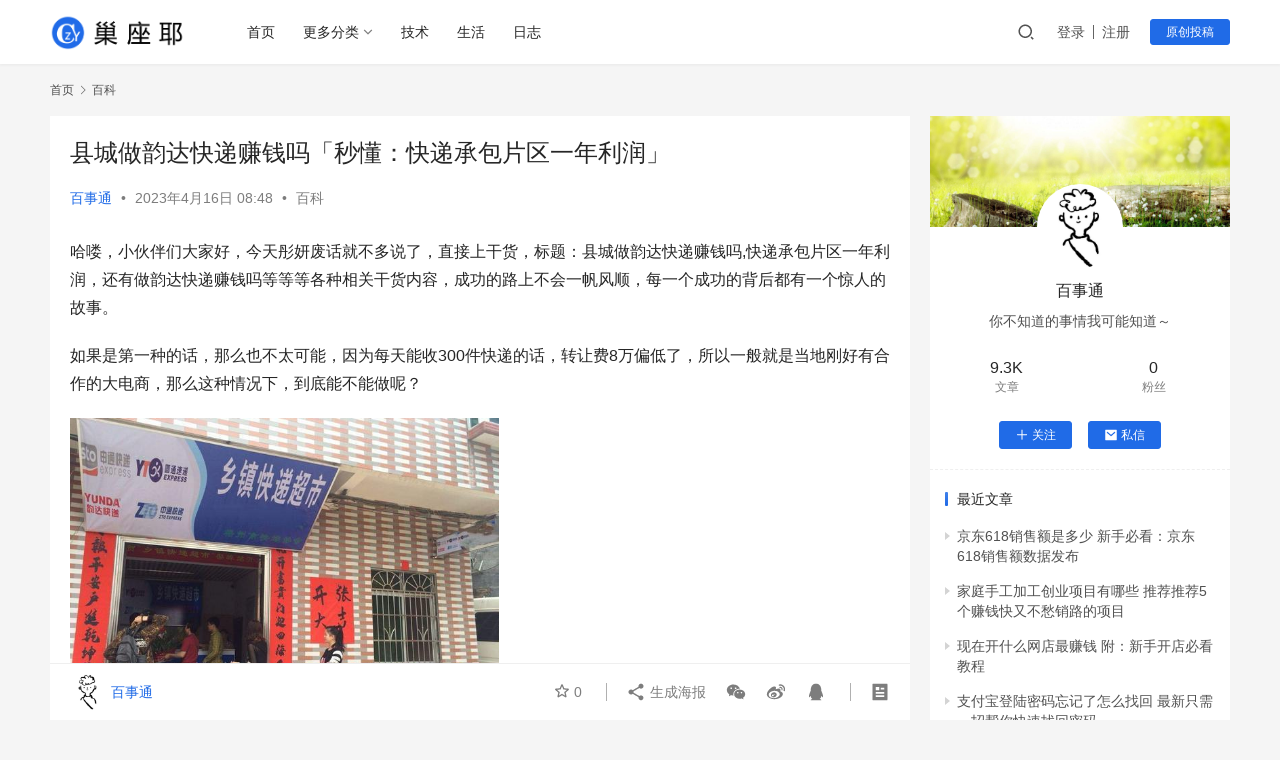

--- FILE ---
content_type: text/html; charset=UTF-8
request_url: https://www.chaozuoye.com/p/5913.html
body_size: 16099
content:
<!DOCTYPE html>
<html lang="zh-CN">
<head>
    <meta charset="UTF-8">
    <meta http-equiv="X-UA-Compatible" content="IE=edge,chrome=1">
    <meta name="renderer" content="webkit">
    <meta name="viewport" content="width=device-width,initial-scale=1.0,user-scalable=no,maximum-scale=1,viewport-fit=cover">
    <title>县城做韵达快递赚钱吗「秒懂：快递承包片区一年利润」 - 巢座耶</title>
    <meta name="description" content="哈喽，小伙伴们大家好，今天彤妍废话就不多说了，直接上干货，标题：县城做韵达快递赚钱吗,快递承包片区一年利润，还有做韵达快递赚钱吗等等等各种相关干货内容，成功的路上不会一帆风顺，每一个成功的背后都有一个惊人的故事。 如果是第一种的话，那么也不太可能，因为每天能收300件快递的话，转让费8万偏低了，所以一般就是当地刚好有合..." />
<meta property="og:type" content="article" />
<meta property="og:url" content="https://www.chaozuoye.com/p/5913.html" />
<meta property="og:site_name" content="巢座耶" />
<meta property="og:title" content="县城做韵达快递赚钱吗「秒懂：快递承包片区一年利润」" />
<meta property="og:image" content="https://www.chaozuoye.com/wp-content/uploads/baike/02001287809.jpg" />
<meta property="og:description" content="哈喽，小伙伴们大家好，今天彤妍废话就不多说了，直接上干货，标题：县城做韵达快递赚钱吗,快递承包片区一年利润，还有做韵达快递赚钱吗等等等各种相关干货内容，成功的路上不会一帆风顺，每一个成功的背后都有一个惊人的故事。 如果是第一种的话，那么也不太可能，因为每天能收300件快递的话，转让费8万偏低了，所以一般就是当地刚好有合..." />
<link rel="canonical" href="https://www.chaozuoye.com/p/5913.html" />
<meta name="applicable-device" content="pc,mobile" />
<meta http-equiv="Cache-Control" content="no-transform" />
<link rel="shortcut icon" href="https://www.chaozuoye.com/wp-content/uploads/2022/12/2022120102404541.png" />
<link rel='stylesheet' id='stylesheet-css' href='//www.chaozuoye.com/wp-content/uploads/wpcom/style.6.12.1.1744680895.css?ver=6.12.1' type='text/css' media='all' />
<link rel='stylesheet' id='remixicon-css' href='https://www.chaozuoye.com/wp-content/themes/justnews/themer/assets/css/remixicon-2.5.0.min.css?ver=2.5.0' type='text/css' media='all' />
<link rel='stylesheet' id='font-awesome-css' href='https://www.chaozuoye.com/wp-content/themes/justnews/themer/assets/css/font-awesome.css?ver=6.12.1' type='text/css' media='all' />
<link rel='stylesheet' id='wp-block-library-css' href='https://www.chaozuoye.com/wp-includes/css/dist/block-library/style.min.css?ver=6.2.8' type='text/css' media='all' />
<link rel='stylesheet' id='classic-theme-styles-css' href='https://www.chaozuoye.com/wp-includes/css/classic-themes.min.css?ver=6.2.8' type='text/css' media='all' />
<style id='global-styles-inline-css' type='text/css'>
body{--wp--preset--color--black: #000000;--wp--preset--color--cyan-bluish-gray: #abb8c3;--wp--preset--color--white: #ffffff;--wp--preset--color--pale-pink: #f78da7;--wp--preset--color--vivid-red: #cf2e2e;--wp--preset--color--luminous-vivid-orange: #ff6900;--wp--preset--color--luminous-vivid-amber: #fcb900;--wp--preset--color--light-green-cyan: #7bdcb5;--wp--preset--color--vivid-green-cyan: #00d084;--wp--preset--color--pale-cyan-blue: #8ed1fc;--wp--preset--color--vivid-cyan-blue: #0693e3;--wp--preset--color--vivid-purple: #9b51e0;--wp--preset--gradient--vivid-cyan-blue-to-vivid-purple: linear-gradient(135deg,rgba(6,147,227,1) 0%,rgb(155,81,224) 100%);--wp--preset--gradient--light-green-cyan-to-vivid-green-cyan: linear-gradient(135deg,rgb(122,220,180) 0%,rgb(0,208,130) 100%);--wp--preset--gradient--luminous-vivid-amber-to-luminous-vivid-orange: linear-gradient(135deg,rgba(252,185,0,1) 0%,rgba(255,105,0,1) 100%);--wp--preset--gradient--luminous-vivid-orange-to-vivid-red: linear-gradient(135deg,rgba(255,105,0,1) 0%,rgb(207,46,46) 100%);--wp--preset--gradient--very-light-gray-to-cyan-bluish-gray: linear-gradient(135deg,rgb(238,238,238) 0%,rgb(169,184,195) 100%);--wp--preset--gradient--cool-to-warm-spectrum: linear-gradient(135deg,rgb(74,234,220) 0%,rgb(151,120,209) 20%,rgb(207,42,186) 40%,rgb(238,44,130) 60%,rgb(251,105,98) 80%,rgb(254,248,76) 100%);--wp--preset--gradient--blush-light-purple: linear-gradient(135deg,rgb(255,206,236) 0%,rgb(152,150,240) 100%);--wp--preset--gradient--blush-bordeaux: linear-gradient(135deg,rgb(254,205,165) 0%,rgb(254,45,45) 50%,rgb(107,0,62) 100%);--wp--preset--gradient--luminous-dusk: linear-gradient(135deg,rgb(255,203,112) 0%,rgb(199,81,192) 50%,rgb(65,88,208) 100%);--wp--preset--gradient--pale-ocean: linear-gradient(135deg,rgb(255,245,203) 0%,rgb(182,227,212) 50%,rgb(51,167,181) 100%);--wp--preset--gradient--electric-grass: linear-gradient(135deg,rgb(202,248,128) 0%,rgb(113,206,126) 100%);--wp--preset--gradient--midnight: linear-gradient(135deg,rgb(2,3,129) 0%,rgb(40,116,252) 100%);--wp--preset--duotone--dark-grayscale: url('#wp-duotone-dark-grayscale');--wp--preset--duotone--grayscale: url('#wp-duotone-grayscale');--wp--preset--duotone--purple-yellow: url('#wp-duotone-purple-yellow');--wp--preset--duotone--blue-red: url('#wp-duotone-blue-red');--wp--preset--duotone--midnight: url('#wp-duotone-midnight');--wp--preset--duotone--magenta-yellow: url('#wp-duotone-magenta-yellow');--wp--preset--duotone--purple-green: url('#wp-duotone-purple-green');--wp--preset--duotone--blue-orange: url('#wp-duotone-blue-orange');--wp--preset--font-size--small: 13px;--wp--preset--font-size--medium: 20px;--wp--preset--font-size--large: 36px;--wp--preset--font-size--x-large: 42px;--wp--preset--spacing--20: 0.44rem;--wp--preset--spacing--30: 0.67rem;--wp--preset--spacing--40: 1rem;--wp--preset--spacing--50: 1.5rem;--wp--preset--spacing--60: 2.25rem;--wp--preset--spacing--70: 3.38rem;--wp--preset--spacing--80: 5.06rem;--wp--preset--shadow--natural: 6px 6px 9px rgba(0, 0, 0, 0.2);--wp--preset--shadow--deep: 12px 12px 50px rgba(0, 0, 0, 0.4);--wp--preset--shadow--sharp: 6px 6px 0px rgba(0, 0, 0, 0.2);--wp--preset--shadow--outlined: 6px 6px 0px -3px rgba(255, 255, 255, 1), 6px 6px rgba(0, 0, 0, 1);--wp--preset--shadow--crisp: 6px 6px 0px rgba(0, 0, 0, 1);}:where(.is-layout-flex){gap: 0.5em;}body .is-layout-flow > .alignleft{float: left;margin-inline-start: 0;margin-inline-end: 2em;}body .is-layout-flow > .alignright{float: right;margin-inline-start: 2em;margin-inline-end: 0;}body .is-layout-flow > .aligncenter{margin-left: auto !important;margin-right: auto !important;}body .is-layout-constrained > .alignleft{float: left;margin-inline-start: 0;margin-inline-end: 2em;}body .is-layout-constrained > .alignright{float: right;margin-inline-start: 2em;margin-inline-end: 0;}body .is-layout-constrained > .aligncenter{margin-left: auto !important;margin-right: auto !important;}body .is-layout-constrained > :where(:not(.alignleft):not(.alignright):not(.alignfull)){max-width: var(--wp--style--global--content-size);margin-left: auto !important;margin-right: auto !important;}body .is-layout-constrained > .alignwide{max-width: var(--wp--style--global--wide-size);}body .is-layout-flex{display: flex;}body .is-layout-flex{flex-wrap: wrap;align-items: center;}body .is-layout-flex > *{margin: 0;}:where(.wp-block-columns.is-layout-flex){gap: 2em;}.has-black-color{color: var(--wp--preset--color--black) !important;}.has-cyan-bluish-gray-color{color: var(--wp--preset--color--cyan-bluish-gray) !important;}.has-white-color{color: var(--wp--preset--color--white) !important;}.has-pale-pink-color{color: var(--wp--preset--color--pale-pink) !important;}.has-vivid-red-color{color: var(--wp--preset--color--vivid-red) !important;}.has-luminous-vivid-orange-color{color: var(--wp--preset--color--luminous-vivid-orange) !important;}.has-luminous-vivid-amber-color{color: var(--wp--preset--color--luminous-vivid-amber) !important;}.has-light-green-cyan-color{color: var(--wp--preset--color--light-green-cyan) !important;}.has-vivid-green-cyan-color{color: var(--wp--preset--color--vivid-green-cyan) !important;}.has-pale-cyan-blue-color{color: var(--wp--preset--color--pale-cyan-blue) !important;}.has-vivid-cyan-blue-color{color: var(--wp--preset--color--vivid-cyan-blue) !important;}.has-vivid-purple-color{color: var(--wp--preset--color--vivid-purple) !important;}.has-black-background-color{background-color: var(--wp--preset--color--black) !important;}.has-cyan-bluish-gray-background-color{background-color: var(--wp--preset--color--cyan-bluish-gray) !important;}.has-white-background-color{background-color: var(--wp--preset--color--white) !important;}.has-pale-pink-background-color{background-color: var(--wp--preset--color--pale-pink) !important;}.has-vivid-red-background-color{background-color: var(--wp--preset--color--vivid-red) !important;}.has-luminous-vivid-orange-background-color{background-color: var(--wp--preset--color--luminous-vivid-orange) !important;}.has-luminous-vivid-amber-background-color{background-color: var(--wp--preset--color--luminous-vivid-amber) !important;}.has-light-green-cyan-background-color{background-color: var(--wp--preset--color--light-green-cyan) !important;}.has-vivid-green-cyan-background-color{background-color: var(--wp--preset--color--vivid-green-cyan) !important;}.has-pale-cyan-blue-background-color{background-color: var(--wp--preset--color--pale-cyan-blue) !important;}.has-vivid-cyan-blue-background-color{background-color: var(--wp--preset--color--vivid-cyan-blue) !important;}.has-vivid-purple-background-color{background-color: var(--wp--preset--color--vivid-purple) !important;}.has-black-border-color{border-color: var(--wp--preset--color--black) !important;}.has-cyan-bluish-gray-border-color{border-color: var(--wp--preset--color--cyan-bluish-gray) !important;}.has-white-border-color{border-color: var(--wp--preset--color--white) !important;}.has-pale-pink-border-color{border-color: var(--wp--preset--color--pale-pink) !important;}.has-vivid-red-border-color{border-color: var(--wp--preset--color--vivid-red) !important;}.has-luminous-vivid-orange-border-color{border-color: var(--wp--preset--color--luminous-vivid-orange) !important;}.has-luminous-vivid-amber-border-color{border-color: var(--wp--preset--color--luminous-vivid-amber) !important;}.has-light-green-cyan-border-color{border-color: var(--wp--preset--color--light-green-cyan) !important;}.has-vivid-green-cyan-border-color{border-color: var(--wp--preset--color--vivid-green-cyan) !important;}.has-pale-cyan-blue-border-color{border-color: var(--wp--preset--color--pale-cyan-blue) !important;}.has-vivid-cyan-blue-border-color{border-color: var(--wp--preset--color--vivid-cyan-blue) !important;}.has-vivid-purple-border-color{border-color: var(--wp--preset--color--vivid-purple) !important;}.has-vivid-cyan-blue-to-vivid-purple-gradient-background{background: var(--wp--preset--gradient--vivid-cyan-blue-to-vivid-purple) !important;}.has-light-green-cyan-to-vivid-green-cyan-gradient-background{background: var(--wp--preset--gradient--light-green-cyan-to-vivid-green-cyan) !important;}.has-luminous-vivid-amber-to-luminous-vivid-orange-gradient-background{background: var(--wp--preset--gradient--luminous-vivid-amber-to-luminous-vivid-orange) !important;}.has-luminous-vivid-orange-to-vivid-red-gradient-background{background: var(--wp--preset--gradient--luminous-vivid-orange-to-vivid-red) !important;}.has-very-light-gray-to-cyan-bluish-gray-gradient-background{background: var(--wp--preset--gradient--very-light-gray-to-cyan-bluish-gray) !important;}.has-cool-to-warm-spectrum-gradient-background{background: var(--wp--preset--gradient--cool-to-warm-spectrum) !important;}.has-blush-light-purple-gradient-background{background: var(--wp--preset--gradient--blush-light-purple) !important;}.has-blush-bordeaux-gradient-background{background: var(--wp--preset--gradient--blush-bordeaux) !important;}.has-luminous-dusk-gradient-background{background: var(--wp--preset--gradient--luminous-dusk) !important;}.has-pale-ocean-gradient-background{background: var(--wp--preset--gradient--pale-ocean) !important;}.has-electric-grass-gradient-background{background: var(--wp--preset--gradient--electric-grass) !important;}.has-midnight-gradient-background{background: var(--wp--preset--gradient--midnight) !important;}.has-small-font-size{font-size: var(--wp--preset--font-size--small) !important;}.has-medium-font-size{font-size: var(--wp--preset--font-size--medium) !important;}.has-large-font-size{font-size: var(--wp--preset--font-size--large) !important;}.has-x-large-font-size{font-size: var(--wp--preset--font-size--x-large) !important;}
.wp-block-navigation a:where(:not(.wp-element-button)){color: inherit;}
:where(.wp-block-columns.is-layout-flex){gap: 2em;}
.wp-block-pullquote{font-size: 1.5em;line-height: 1.6;}
</style>
<link rel='stylesheet' id='wpcom-member-css' href='https://www.chaozuoye.com/wp-content/plugins/wpcom-member/css/style.css?ver=1.1.5' type='text/css' media='all' />
<script type='text/javascript' src='https://www.chaozuoye.com/wp-includes/js/jquery/jquery.min.js?ver=3.6.4' id='jquery-core-js'></script>
<script type='text/javascript' src='https://www.chaozuoye.com/wp-includes/js/jquery/jquery-migrate.min.js?ver=3.4.0' id='jquery-migrate-js'></script>
<link rel="EditURI" type="application/rsd+xml" title="RSD" href="https://www.chaozuoye.com/xmlrpc.php?rsd" />
<link rel="wlwmanifest" type="application/wlwmanifest+xml" href="https://www.chaozuoye.com/wp-includes/wlwmanifest.xml" />
<link rel="icon" href="https://www.chaozuoye.com/wp-content/uploads/2022/12/2022120102404541.png" sizes="32x32" />
<link rel="icon" href="https://www.chaozuoye.com/wp-content/uploads/2022/12/2022120102404541.png" sizes="192x192" />
<link rel="apple-touch-icon" href="https://www.chaozuoye.com/wp-content/uploads/2022/12/2022120102404541.png" />
<meta name="msapplication-TileImage" content="https://www.chaozuoye.com/wp-content/uploads/2022/12/2022120102404541.png" />
    <!--[if lte IE 11]><script src="https://www.chaozuoye.com/wp-content/themes/justnews/js/update.js"></script><![endif]-->
</head>
<body class="post-template-default single single-post postid-5913 single-format-image lang-cn el-boxed header-fixed">
<header class="header">
    <div class="container clearfix">
        <div class="navbar-header">
            <button type="button" class="navbar-toggle collapsed" data-toggle="collapse" data-target=".navbar-collapse" aria-label="menu">
                <span class="icon-bar icon-bar-1"></span>
                <span class="icon-bar icon-bar-2"></span>
                <span class="icon-bar icon-bar-3"></span>
            </button>
                        <div class="logo">
                <a href="https://www.chaozuoye.com" rel="home">
                    <img src="https://www.chaozuoye.com/wp-content/uploads/2022/12/2022120102403481.png" alt="巢座耶">
                </a>
            </div>
        </div>
        <div class="collapse navbar-collapse">
            <nav class="navbar-left primary-menu"><ul id="menu-%e5%b7%a2%e5%ba%a7%e8%80%b6" class="nav navbar-nav wpcom-adv-menu"><li class="menu-item"><a href="/">首页</a></li>
<li class="menu-item dropdown"><a href="#" class="dropdown-toggle">更多分类</a>
<ul class="dropdown-menu menu-item-wrap menu-item-col-2">
	<li class="menu-item"><a href="https://www.chaozuoye.com/category/jingyan">经验分享</a></li>
	<li class="menu-item"><a href="https://www.chaozuoye.com/category/jilu">随心记录</a></li>
</ul>
</li>
<li class="menu-item"><a href="https://www.chaozuoye.com/category/jishu">技术</a></li>
<li class="menu-item"><a href="https://www.chaozuoye.com/category/shenghuo">生活</a></li>
<li class="menu-item"><a href="https://www.chaozuoye.com/category/rizhi">日志</a></li>
</ul></nav>            <div class="navbar-action pull-right">
                <div class="navbar-search-icon j-navbar-search"><i class="wpcom-icon wi"><svg aria-hidden="true"><use xlink:href="#wi-search"></use></svg></i></div>
                                                    <div id="j-user-wrap">
                        <a class="login" href="https://www.chaozuoye.com/login?modal-type=login">登录</a>
                        <a class="login register" href="https://www.chaozuoye.com/register?modal-type=register">注册</a>
                    </div>
                    <a class="btn btn-primary btn-xs publish" href="https://www.chaozuoye.com/tougao">
                        原创投稿</a>
                                                </div>
            <form class="navbar-search" action="https://www.chaozuoye.com" method="get" role="search">
                <div class="navbar-search-inner">
                    <i class="wpcom-icon wi navbar-search-close"><svg aria-hidden="true"><use xlink:href="#wi-close"></use></svg></i>                    <input type="text" name="s" class="navbar-search-input" autocomplete="off" placeholder="输入关键词搜索..." value="">
                    <button class="navbar-search-btn" type="submit"><i class="wpcom-icon wi"><svg aria-hidden="true"><use xlink:href="#wi-search"></use></svg></i></button>
                </div>
            </form>
        </div><!-- /.navbar-collapse -->
    </div><!-- /.container -->
</header>
<div id="wrap">    <div class="wrap container">
        <ol class="breadcrumb" vocab="https://schema.org/" typeof="BreadcrumbList"><li class="home" property="itemListElement" typeof="ListItem"><a href="https://www.chaozuoye.com" property="item" typeof="WebPage"><span property="name" class="hide">巢座耶</span>首页</a><meta property="position" content="1"></li><li property="itemListElement" typeof="ListItem"><i class="wpcom-icon wi"><svg aria-hidden="true"><use xlink:href="#wi-arrow-right-3"></use></svg></i><a href="https://www.chaozuoye.com/category/baike" property="item" typeof="WebPage"><span property="name">百科</span></a><meta property="position" content="2"></li></ol>        <main class="main">
                            <article id="post-5913" class="post-5913 post type-post status-publish format-image hentry category-baike post_format-post-format-image entry">
                    <div class="entry-main">
                                                                        <div class="entry-head">
                            <h1 class="entry-title">县城做韵达快递赚钱吗「秒懂：快递承包片区一年利润」</h1>
                            <div class="entry-info">
                                                                    <span class="vcard">
                                        <a class="nickname url fn j-user-card" data-user="6" href="https://www.chaozuoye.com/user/6">百事通</a>
                                    </span>
                                    <span class="dot">•</span>
                                                                <time class="entry-date published" datetime="2023-04-16T08:48:00+08:00" pubdate>
                                    2023年4月16日 08:48                                </time>
                                <span class="dot">•</span>
                                <a href="https://www.chaozuoye.com/category/baike" rel="category tag">百科</a>                                                            </div>
                        </div>
                        
                                                <div class="entry-content">
                            <p>哈喽，小伙伴们大家好，今天彤妍废话就不多说了，直接上干货，标题：县城做韵达快递赚钱吗,快递承包片区一年利润，还有做韵达快递赚钱吗等等等各种相关干货内容，成功的路上不会一帆风顺，每一个成功的背后都有一个惊人的故事。</p>
<p>如果是第一种的话，那么也不太可能，因为每天能收300件快递的话，转让费8万偏低了，所以一般就是当地刚好有合作的大电商，那么这种情况下，到底能不能做呢？</p>
<div class="pgc-img">
<noscript><img decoding="async" src="https://www.chaozuoye.com/wp-content/uploads/baike/02001287809.jpg" title="县城做韵达快递赚钱吗「秒懂：快递承包片区一年利润」" alt="县城做韵达快递赚钱吗,快递承包片区一年利润,做韵达快递赚钱吗"></noscript><img decoding="async" class="j-lazy" src="https://www.chaozuoye.com/wp-content/uploads/2022/12/2022120106453458.gif" data-original="https://www.chaozuoye.com/wp-content/uploads/baike/02001287809.jpg" title="县城做韵达快递赚钱吗「秒懂：快递承包片区一年利润」" alt="县城做韵达快递赚钱吗,快递承包片区一年利润,做韵达快递赚钱吗"></p>
<p>能不能接手就要看有没有的赚，一般快递点收入就只有两方面，一方面是收件的收入，另一方面就是派件的收入，而支出则比较多了，比如人工、租金、水电、丢件、投诉、罚款等等，我们就大概来分析下看接手能不能赚到钱？营业收入</p>
<p>如果每天收300件都是散客的话，那么每单的提成就有3到5元，我们就按照4元计算，那么每天收件就收入就有1200元，而如果是接的大电商，按照每单1.5的提成计算，那么每天收件的收入就有450元。</p>
<div class="pgc-img">
<noscript><img decoding="async" src="https://www.chaozuoye.com/wp-content/uploads/baike/02001287810.jpg" title="县城做韵达快递赚钱吗「秒懂：快递承包片区一年利润」" alt="县城做韵达快递赚钱吗,快递承包片区一年利润,做韵达快递赚钱吗"></noscript><img decoding="async" class="j-lazy" src="https://www.chaozuoye.com/wp-content/uploads/2022/12/2022120106453458.gif" data-original="https://www.chaozuoye.com/wp-content/uploads/baike/02001287810.jpg" title="县城做韵达快递赚钱吗「秒懂：快递承包片区一年利润」" alt="县城做韵达快递赚钱吗,快递承包片区一年利润,做韵达快递赚钱吗"></p>
<p>普通乡镇只要不是太落后，每天的派件大多数都能达到两三百件，我们就按照三百件计算，按照每派送一件收入1元计算，那么每天派件收入就有300元。所以这个快递站点每天的收入大概就是在750元-1500元左右，一个月的收入就是22500元-45000元。</p>
<p>支出</p>
<p>1、人工支出：每天派件和收件各300，那么需要5个左右的员工才能完成任务，一个专门处理丢件、破损等各种问题，两个打包，另外两个派送，按照乡镇的工资标准，按照每个人3500元计算，那么5个人每月的工资支出就需要17500元。</p>
<div class="pgc-img">
<noscript><img decoding="async" src="https://www.chaozuoye.com/wp-content/uploads/baike/02001287811.jpg" title="县城做韵达快递赚钱吗「秒懂：快递承包片区一年利润」" alt="县城做韵达快递赚钱吗,快递承包片区一年利润,做韵达快递赚钱吗"></noscript><img decoding="async" class="j-lazy" src="https://www.chaozuoye.com/wp-content/uploads/2022/12/2022120106453458.gif" data-original="https://www.chaozuoye.com/wp-content/uploads/baike/02001287811.jpg" title="县城做韵达快递赚钱吗「秒懂：快递承包片区一年利润」" alt="县城做韵达快递赚钱吗,快递承包片区一年利润,做韵达快递赚钱吗"></p>
<p>2、租金：租金之前转让的人已经跟房东签好了就是1500元，这在乡镇也属于是正常水平。</p>
<p>3、包装成本：每天要收300件，就需要提供纸箱或者各种塑料袋、泡沫箱之类的，我们按照每收一件包装成本就要0.3元计算，那么每天300件这方面的支出就是90元，一个月的支出就是2700元。</p>
<p>4、水电费、油费、电话费：水电费、话费按照每个月200元计算，油费由于每天至少要往返公司拉快件，所以一天最少要跑四趟，这个要看路程的长短，我们就按照一天50元的油费和汽车损耗计算，那么这两方面每个月的支出就是1700元。</p>
<div class="pgc-img">
<noscript><img decoding="async" src="https://www.chaozuoye.com/wp-content/uploads/baike/02001287812.jpg" title="县城做韵达快递赚钱吗「秒懂：快递承包片区一年利润」" alt="县城做韵达快递赚钱吗,快递承包片区一年利润,做韵达快递赚钱吗"></noscript><img decoding="async" class="j-lazy" src="https://www.chaozuoye.com/wp-content/uploads/2022/12/2022120106453458.gif" data-original="https://www.chaozuoye.com/wp-content/uploads/baike/02001287812.jpg" title="县城做韵达快递赚钱吗「秒懂：快递承包片区一年利润」" alt="县城做韵达快递赚钱吗,快递承包片区一年利润,做韵达快递赚钱吗"></p>
<p>5、投诉、丢件赔偿、罚款：很多快递站点之所以做不下去都是因为被罚款，快递公司有各种各样的理由来罚你的钱，我们就以每个月2000元计算好了。那么总的支出成本就是25400元。</p>
<div class="pgc-img">
<noscript><img decoding="async" src="https://www.chaozuoye.com/wp-content/uploads/baike/02001287813.jpg" title="县城做韵达快递赚钱吗「秒懂：快递承包片区一年利润」" alt="县城做韵达快递赚钱吗,快递承包片区一年利润,做韵达快递赚钱吗"></noscript><img decoding="async" class="j-lazy" src="https://www.chaozuoye.com/wp-content/uploads/2022/12/2022120106453458.gif" data-original="https://www.chaozuoye.com/wp-content/uploads/baike/02001287813.jpg" title="县城做韵达快递赚钱吗「秒懂：快递承包片区一年利润」" alt="县城做韵达快递赚钱吗,快递承包片区一年利润,做韵达快递赚钱吗"></p>
<p>综上所述，如果你每天收的300件是跟大商家合作，那么这样算下来每个月等于是入不敷出，假如每天能收到的300件快递是散客寄出的话，那么每个月还能有近2万元左右的利润，但是这家快递公司要转让就能看出来，应该属于是入不敷出的情况，千万别相信家里有事情等各种奇葩的转让理由，真正能赚钱的店铺没有人会舍得转让，即使真要转让也会让自己的亲戚接手，很少会把这种赚钱的生意往外推，所以最好别接手。</p>
<p>今天我就给朋友们讲到这里吧，希望你看到这篇文章以后能举一反三，看完了县城做韵达快递赚钱吗「秒懂：快递承包片区一年利润」，收获很多，欢迎帮忙分享一下。我在这边先谢谢各位了哈！</p>
</div>
</div>
</div>
</div>
</div>
                                                        <div class="entry-copyright"><p>本文发布者：百事通，不代表巢座耶立场，转载请注明出处：<span>https://www.chaozuoye.com/p/5913.html</span></p>
<p>版权声明：本文内容由互联网用户自发贡献，该文观点仅代表作者本人。本站仅提供信息存储空间服务，不拥有所有权，不承担相关法律责任。如发现本站有涉嫌抄袭侵权/违法违规的内容， 请发送邮件至 jubao226688#126.com 举报，一经查实，本站将立刻删除。</p></div>                        </div>

                        <div class="entry-tag"></div>
                        <div class="entry-action">
                            <div class="btn-zan" data-id="5913"><i class="wpcom-icon wi"><svg aria-hidden="true"><use xlink:href="#wi-thumb-up-fill"></use></svg></i> 赞 <span class="entry-action-num">(0)</span></div>

                                                    </div>

                        <div class="entry-bar">
                            <div class="entry-bar-inner clearfix">
                                                                    <div class="author pull-left">
                                                                                <a data-user="6" target="_blank" href="https://www.chaozuoye.com/user/6" class="avatar j-user-card">
                                            <img alt='百事通' src='//www.chaozuoye.com/wp-content/uploads/member/avatars/91c5a880faf6fb5e.1670641958.jpg' class='avatar avatar-60 photo' height='60' width='60' /><span class="author-name">百事通</span>                                        </a>
                                    </div>
                                                                <div class="info pull-right">
                                    <div class="info-item meta">
                                                                                    <a class="meta-item j-heart" href="javascript:;" data-id="5913"><i class="wpcom-icon wi"><svg aria-hidden="true"><use xlink:href="#wi-star"></use></svg></i> <span class="data">0</span></a>                                                                                                                    </div>
                                    <div class="info-item share">
                                        <a class="meta-item mobile j-mobile-share" href="javascript:;" data-id="5913" data-qrcode="https://www.chaozuoye.com/p/5913.html"><i class="wpcom-icon wi"><svg aria-hidden="true"><use xlink:href="#wi-share"></use></svg></i> 生成海报</a>
                                                                                    <a class="meta-item wechat" data-share="wechat" target="_blank" rel="nofollow" href="#">
                                                <i class="wpcom-icon wi"><svg aria-hidden="true"><use xlink:href="#wi-wechat"></use></svg></i>                                            </a>
                                                                                    <a class="meta-item weibo" data-share="weibo" target="_blank" rel="nofollow" href="#">
                                                <i class="wpcom-icon wi"><svg aria-hidden="true"><use xlink:href="#wi-weibo"></use></svg></i>                                            </a>
                                                                                    <a class="meta-item qq" data-share="qq" target="_blank" rel="nofollow" href="#">
                                                <i class="wpcom-icon wi"><svg aria-hidden="true"><use xlink:href="#wi-qq"></use></svg></i>                                            </a>
                                                                            </div>
                                    <div class="info-item act">
                                        <a href="javascript:;" id="j-reading"><i class="wpcom-icon wi"><svg aria-hidden="true"><use xlink:href="#wi-article"></use></svg></i></a>
                                    </div>
                                </div>
                            </div>
                        </div>
                    </div>
                        <div class="entry-page">
                    <div class="entry-page-prev entry-page-nobg">
                <a href="https://www.chaozuoye.com/p/5912.html" title="做亚马逊需要多少资金做跨境电商「详细讲解：零起步做跨境电商步骤」" rel="prev">
                    <span>做亚马逊需要多少资金做跨境电商「详细讲解：零起步做跨境电商步骤」</span>
                </a>
                <div class="entry-page-info">
                    <span class="pull-left"><i class="wpcom-icon wi"><svg aria-hidden="true"><use xlink:href="#wi-arrow-left-double"></use></svg></i> 上一篇</span>
                    <span class="pull-right">2023年4月16日 08:47</span>
                </div>
            </div>
                            <div class="entry-page-next entry-page-nobg">
                <a href="https://www.chaozuoye.com/p/5914.html" title="飞机票怎么买最便宜「详细介绍：新手购买飞机票全过程」" rel="next">
                    <span>飞机票怎么买最便宜「详细介绍：新手购买飞机票全过程」</span>
                </a>
                <div class="entry-page-info">
                    <span class="pull-right">下一篇 <i class="wpcom-icon wi"><svg aria-hidden="true"><use xlink:href="#wi-arrow-right-double"></use></svg></i></span>
                    <span class="pull-left">2023年4月16日 08:50</span>
                </div>
            </div>
            </div>
                                                                <div class="entry-related-posts">
                            <h3 class="entry-related-title">相关推荐</h3><ul class="entry-related cols-3 post-loop post-loop-default"><li class="item item-no-thumb">
        <div class="item-content">
                <h4 class="item-title">
            <a href="https://www.chaozuoye.com/p/4818.html" target="_blank" rel="bookmark">
                                 新开店铺怎么做推广「详细介绍：新店开业做推广的方法」            </a>
        </h4>
        <div class="item-excerpt">
            <p>最近比较忙，今天李思霖又抽时间给大家带来了新开店铺怎么做推广,新店开业做推广的方法干货，以及店铺怎么做推广的一系列相关干货，其他的废话在这里我也不说了，我们直接来进入正题吧！ 而这个问题的答案,说出来其实谁都懂,无非就是没有展现和没有点击。前者是因为标题问题导致宝贝曝光差,而后者则是因为主图不够吸引人使得宝贝哪怕被人看见了也没办法使买家产生点击的欲望,宝贝的&#8230;</p>
        </div>
        <div class="item-meta">
                        <div class="item-meta-li author">
                                <a data-user="6" target="_blank" href="https://www.chaozuoye.com/user/6" class="avatar j-user-card">
                    <img alt='百事通' src='//www.chaozuoye.com/wp-content/uploads/member/avatars/91c5a880faf6fb5e.1670641958.jpg' class='avatar avatar-60 photo' height='60' width='60' />                    <span>百事通</span>
                </a>
            </div>
                                            <a class="item-meta-li" href="https://www.chaozuoye.com/category/baike" target="_blank">百科</a>
                            <span class="item-meta-li date">2023年2月21日</span>
            <div class="item-meta-right">
                            </div>
        </div>
    </div>
</li>
<li class="item item3">
    <div class="item-content">
                <h4 class="item-title">
            <a href="https://www.chaozuoye.com/p/16063.html" target="_blank" rel="bookmark">
                                 企业淘宝注册网店步骤 推荐淘宝企业店铺该怎么开            </a>
        </h4>
        <a class="item-images" href="https://www.chaozuoye.com/p/16063.html" title="企业淘宝注册网店步骤 推荐淘宝企业店铺该怎么开" target="_blank">
            <span><i class="item-images-el j-lazy" style="background-image: url(https://www.chaozuoye.com/wp-content/uploads/2022/12/2022120106453458.gif);" data-original="https://www.chaozuoye.com/wp-content/uploads/baike/131856122483.jpg"></i></span><span><i class="item-images-el j-lazy" style="background-image: url(https://www.chaozuoye.com/wp-content/uploads/2022/12/2022120106453458.gif);" data-original="https://www.chaozuoye.com/wp-content/uploads/baike/131856122484.jpg"></i></span><span><i class="item-images-el j-lazy" style="background-image: url(https://www.chaozuoye.com/wp-content/uploads/2022/12/2022120106453458.gif);" data-original="https://www.chaozuoye.com/wp-content/uploads/baike/131856122485.jpg"></i></span><span><i class="item-images-el j-lazy" style="background-image: url(https://www.chaozuoye.com/wp-content/uploads/2022/12/2022120106453458.gif);" data-original="https://www.chaozuoye.com/wp-content/uploads/baike/131856122486.jpg"></i></span>        </a>
        <div class="item-excerpt">
            <p>小伙伴们你们好，周姝柳很高兴又和各位见面了，今天主要来讲讲企业淘宝注册网店步骤,淘宝企业店铺该怎么开，以及 企业淘宝注册的相关内容干货，思路很重要，希望我整理分享的这篇文章对你能有一定的帮助！ 细心的朋友肯定都发现了淘宝多了一个企业店铺，淘宝网购大家都非常熟悉了，后来淘宝把商城分离出来叫天猫，就在2015年6月4日淘宝再次开出“淘宝企业店铺”的业务。淘宝企业&#8230;</p>
        </div>
        <div class="item-meta">
                            <div class="item-meta-li author">
                                        <a data-user="6" target="_blank" href="https://www.chaozuoye.com/user/6" class="avatar j-user-card">
                        <img alt='百事通' src='//www.chaozuoye.com/wp-content/uploads/member/avatars/91c5a880faf6fb5e.1670641958.jpg' class='avatar avatar-60 photo' height='60' width='60' />                        <span>百事通</span>
                    </a>
                </div>
                        <span class="item-meta-li date">2024年4月5日</span>
                            <span class="item-meta-li dot">•</span>
                <a class="item-meta-li" href="https://www.chaozuoye.com/category/baike" target="_blank">百科</a>
                        <div class="item-meta-right">
                            </div>
        </div>
    </div>
</li>
<li class="item item3">
    <div class="item-content">
                <h4 class="item-title">
            <a href="https://www.chaozuoye.com/p/15887.html" target="_blank" rel="bookmark">
                                 微信卖面膜的宣传软文 必看：面膜文案撰写技巧            </a>
        </h4>
        <a class="item-images" href="https://www.chaozuoye.com/p/15887.html" title="微信卖面膜的宣传软文 必看：面膜文案撰写技巧" target="_blank">
            <span><i class="item-images-el j-lazy" style="background-image: url(https://www.chaozuoye.com/wp-content/uploads/2022/12/2022120106453458.gif);" data-original="https://www.chaozuoye.com/wp-content/uploads/baike/125914121770.jpg"></i></span><span><i class="item-images-el j-lazy" style="background-image: url(https://www.chaozuoye.com/wp-content/uploads/2022/12/2022120106453458.gif);" data-original="https://www.chaozuoye.com/wp-content/uploads/baike/125914121771.jpg"></i></span><span><i class="item-images-el j-lazy" style="background-image: url(https://www.chaozuoye.com/wp-content/uploads/2022/12/2022120106453458.gif);" data-original="https://www.chaozuoye.com/wp-content/uploads/baike/125914121772.jpg"></i></span><span><i class="item-images-el j-lazy" style="background-image: url(https://www.chaozuoye.com/wp-content/uploads/2022/12/2022120106453458.gif);" data-original="https://www.chaozuoye.com/wp-content/uploads/baike/125914121773.jpg"></i></span>        </a>
        <div class="item-excerpt">
            <p>很高兴你能坚持经常过来支持笔者：周晗，今天就来说说关于微信卖面膜的宣传软文,面膜文案撰写技巧，还有微信卖面膜等等等各种相关干货内容，经过我各种整理总结之后，决定写下这篇文章分享给大家。 一场直播卖货1.5个亿，秒杀口红一哥李佳琦，凭借自己一个人的能力扛起一个团队，她就是卖货女王薇娅。 薇娅曾直播5个小时，卖货7000万，直播的提成可以在杭州买下一套房。 除了&#8230;</p>
        </div>
        <div class="item-meta">
                            <div class="item-meta-li author">
                                        <a data-user="6" target="_blank" href="https://www.chaozuoye.com/user/6" class="avatar j-user-card">
                        <img alt='百事通' src='//www.chaozuoye.com/wp-content/uploads/member/avatars/91c5a880faf6fb5e.1670641958.jpg' class='avatar avatar-60 photo' height='60' width='60' />                        <span>百事通</span>
                    </a>
                </div>
                        <span class="item-meta-li date">2024年3月27日</span>
                            <span class="item-meta-li dot">•</span>
                <a class="item-meta-li" href="https://www.chaozuoye.com/category/baike" target="_blank">百科</a>
                        <div class="item-meta-right">
                            </div>
        </div>
    </div>
</li>
<li class="item item3">
    <div class="item-content">
                <h4 class="item-title">
            <a href="https://www.chaozuoye.com/p/4679.html" target="_blank" rel="bookmark">
                                 苹果取消优酷自动续费订阅「新手必看：教你ios14取消优酷自动续费」            </a>
        </h4>
        <a class="item-images" href="https://www.chaozuoye.com/p/4679.html" title="苹果取消优酷自动续费订阅「新手必看：教你ios14取消优酷自动续费」" target="_blank">
            <span><i class="item-images-el j-lazy" style="background-image: url(https://www.chaozuoye.com/wp-content/uploads/2022/12/2022120106453458.gif);" data-original="https://www.chaozuoye.com/wp-content/uploads/baike/00322284544.jpg"></i></span><span><i class="item-images-el j-lazy" style="background-image: url(https://www.chaozuoye.com/wp-content/uploads/2022/12/2022120106453458.gif);" data-original="https://www.chaozuoye.com/wp-content/uploads/baike/00322284545.jpg"></i></span><span><i class="item-images-el j-lazy" style="background-image: url(https://www.chaozuoye.com/wp-content/uploads/2022/12/2022120106453458.gif);" data-original="https://www.chaozuoye.com/wp-content/uploads/baike/00322284546.jpg"></i></span><span><i class="item-images-el j-lazy" style="background-image: url(https://www.chaozuoye.com/wp-content/uploads/2022/12/2022120106453458.gif);" data-original="https://www.chaozuoye.com/wp-content/uploads/baike/00322284547.jpg"></i></span>        </a>
        <div class="item-excerpt">
            <p>Hi，大家好，美好的一天从这里开始，今天主要讲解苹果取消优酷自动续费订阅,教你ios14取消优酷自动续费，还有关于斗鱼怎么看回放直播这些的内容，成功的路上不会一帆风顺，每一个成功的背后都有一个惊人的故事。 那么， iPhone 如何取消自动续费，不花冤枉钱呢？今天杨若澜就来跟大家说一说。 大家都知道，手机上如果不取消订阅的话，会被扣除很多费用。那么，怎么取消&#8230;</p>
        </div>
        <div class="item-meta">
                            <div class="item-meta-li author">
                                        <a data-user="6" target="_blank" href="https://www.chaozuoye.com/user/6" class="avatar j-user-card">
                        <img alt='百事通' src='//www.chaozuoye.com/wp-content/uploads/member/avatars/91c5a880faf6fb5e.1670641958.jpg' class='avatar avatar-60 photo' height='60' width='60' />                        <span>百事通</span>
                    </a>
                </div>
                        <span class="item-meta-li date">2023年2月6日</span>
                            <span class="item-meta-li dot">•</span>
                <a class="item-meta-li" href="https://www.chaozuoye.com/category/baike" target="_blank">百科</a>
                        <div class="item-meta-right">
                            </div>
        </div>
    </div>
</li>
<li class="item item-no-thumb">
        <div class="item-content">
                <h4 class="item-title">
            <a href="https://www.chaozuoye.com/p/7360.html" target="_blank" rel="bookmark">
                                 微商一手货源哪里找 最新网店一手好的货源网推荐            </a>
        </h4>
        <div class="item-excerpt">
            <p>小伙伴们你们好，王蕴涵很高兴又和各位见面了，今天主要来讲讲微商一手货源哪里找,网店一手好的货源网推荐，以及微商一手货源等等相关的各种干货，认真阅读完，把我想表达的思路完全理解，相信你很快就可以掌握！ 怎么找微商一手货源 1、思路 一个好上家最先会给你一个思路，为何思路那麼关键？因为思路决定发展方向，假如仅仅对你说压货，发朋友圈就可以了，那么你基本无需到他那边&#8230;</p>
        </div>
        <div class="item-meta">
                        <div class="item-meta-li author">
                                <a data-user="6" target="_blank" href="https://www.chaozuoye.com/user/6" class="avatar j-user-card">
                    <img alt='百事通' src='//www.chaozuoye.com/wp-content/uploads/member/avatars/91c5a880faf6fb5e.1670641958.jpg' class='avatar avatar-60 photo' height='60' width='60' />                    <span>百事通</span>
                </a>
            </div>
                                            <a class="item-meta-li" href="https://www.chaozuoye.com/category/baike" target="_blank">百科</a>
                            <span class="item-meta-li date">2023年5月21日</span>
            <div class="item-meta-right">
                            </div>
        </div>
    </div>
</li>
<li class="item">
        <div class="item-img">
        <a class="item-img-inner" href="https://www.chaozuoye.com/p/12201.html" title="怎样购买网店需要多少费用 附：淘宝店铺出售交易平台介绍" target="_blank" rel="bookmark">
            <img class="j-lazy" src="https://www.chaozuoye.com/wp-content/uploads/2022/12/2022120106453458-332x206.gif" data-original="https://www.chaozuoye.com/wp-content/uploads/baike/073125105858-332x206.jpg" width="332" height="206" alt="怎样购买网店需要多少费用 附：淘宝店铺出售交易平台介绍">        </a>
                <a class="item-category" href="https://www.chaozuoye.com/category/baike" target="_blank">百科</a>
            </div>
        <div class="item-content">
                <h4 class="item-title">
            <a href="https://www.chaozuoye.com/p/12201.html" target="_blank" rel="bookmark">
                                 怎样购买网店需要多少费用 附：淘宝店铺出售交易平台介绍            </a>
        </h4>
        <div class="item-excerpt">
            <p>大家好，今天梓琪给大家准备的干货是怎样购买网店需要多少费用,淘宝店铺出售交易平台介绍，还有关于怎样购买网店这些的内容，如果你是老司机，你可能觉得很简单，但如果你是新手，你可能就不这么想了。 商家们自己买店没有不上心的道理，但是有的时候再怎么上心还是不行，也招架不住不懂，到底是先选平台还是先选店，什么时候交定金?这些都会让我们焦头烂额!不用慌，店伯乐为大家整理&#8230;</p>
        </div>
        <div class="item-meta">
                        <div class="item-meta-li author">
                                <a data-user="6" target="_blank" href="https://www.chaozuoye.com/user/6" class="avatar j-user-card">
                    <img alt='百事通' src='//www.chaozuoye.com/wp-content/uploads/member/avatars/91c5a880faf6fb5e.1670641958.jpg' class='avatar avatar-60 photo' height='60' width='60' />                    <span>百事通</span>
                </a>
            </div>
                                    <span class="item-meta-li date">2023年10月4日</span>
            <div class="item-meta-right">
                            </div>
        </div>
    </div>
</li>
</ul>                        </div>
                                    </article>
                    </main>
                    <aside class="sidebar">
                <div class="widget widget_profile"><div class="profile-cover"><img class="j-lazy" src="https://www.chaozuoye.com/wp-content/uploads/2022/12/2022120106453458.gif" data-original="//www.chaozuoye.com/wp-content/uploads/2022/12/2022120106483184.jpg" alt="百事通"></div>            <div class="avatar-wrap">
                <a target="_blank" href="https://www.chaozuoye.com/user/6" class="avatar-link"><img alt='百事通' src='//www.chaozuoye.com/wp-content/uploads/member/avatars/91c5a880faf6fb5e.1670641958.jpg' class='avatar avatar-120 photo' height='120' width='120' /></a></div>
            <div class="profile-info">
                <a target="_blank" href="https://www.chaozuoye.com/user/6" class="profile-name"><span class="author-name">百事通</span></a>
                <p class="author-description">你不知道的事情我可能知道～</p>
                        <div class="profile-stats">
            <div class="profile-stats-inner">
                            <div class="user-stats-item">
                <b>9.3K</b>
                <span>文章</span>
            </div>
                    <div class="user-stats-item">
                <b>0</b>
                <span>粉丝</span>
            </div>
                    </div>
        </div>
    <button type="button" class="btn btn-xs btn-follow j-follow btn-primary" data-user="6"><i class="wpcom-icon wi"><svg aria-hidden="true"><use xlink:href="#wi-add"></use></svg></i>关注</button><button type="button" class="btn btn-primary btn-xs btn-message j-message" data-user="6"><i class="wpcom-icon wi"><svg aria-hidden="true"><use xlink:href="#wi-mail-fill"></use></svg></i>私信</button>            </div>
            <div class="profile-posts">
                <h3 class="widget-title"><span>最近文章</span></h3>
                <ul>                    <li><a href="https://www.chaozuoye.com/p/17308.html" title="京东618销售额是多少 新手必看：京东618销售额数据发布">京东618销售额是多少 新手必看：京东618销售额数据发布</a></li>
                                    <li><a href="https://www.chaozuoye.com/p/17307.html" title="家庭手工加工创业项目有哪些 推荐推荐5个赚钱快又不愁销路的项目">家庭手工加工创业项目有哪些 推荐推荐5个赚钱快又不愁销路的项目</a></li>
                                    <li><a href="https://www.chaozuoye.com/p/17306.html" title="现在开什么网店最赚钱 附：新手开店必看教程">现在开什么网店最赚钱 附：新手开店必看教程</a></li>
                                    <li><a href="https://www.chaozuoye.com/p/17305.html" title="支付宝登陆密码忘记了怎么找回 最新只需一招帮你快速找回密码">支付宝登陆密码忘记了怎么找回 最新只需一招帮你快速找回密码</a></li>
                                    <li><a href="https://www.chaozuoye.com/p/17304.html" title="淘宝宝贝降权怎么恢复 必看：快速恢复权重的3个方法">淘宝宝贝降权怎么恢复 必看：快速恢复权重的3个方法</a></li>
                </ul>            </div>
            </div><div class="widget widget_image_myimg">            <a href="https://www.chaozuoye.com/" target="_blank">
                <img class="j-lazy" src="https://www.chaozuoye.com/wp-content/uploads/2022/12/2022120106453458.gif" data-original="https://www.chaozuoye.com/wp-content/uploads/2022/12/2022120106550950.jpg" alt="AD">            </a>
        </div><div class="widget widget_post_tabs">
        <div class="post-tabs-hd">
                        <div class="post-tabs-hd-inner post-tabs-2">
                                    <div class="post-tabs-item j-post-tab active">
                        <i class="wpcom-icon fa fa-clock-o"></i>最新内容                    </div>
                                    <div class="post-tabs-item j-post-tab">
                        <i class="wpcom-icon fa fa-random"></i>随机推荐                    </div>
                            </div>
        </div>
                    <ul class="post-tabs-list j-post-tab-wrap active">
                        <li class="item">
                            <div class="item-img">
                    <a class="item-img-inner" href="https://www.chaozuoye.com/p/19518.html" title="快手品退率速降3招2025">
                        <img class="j-lazy" src="https://www.chaozuoye.com/wp-content/uploads/2022/12/2022120106453458-332x206.gif" data-original="https://www.chaozuoye.com/wp-content/uploads/2025/img/2023948006487037-332x206.jpg" width="332" height="206" alt="快手品退率速降3招2025">                    </a>
                </div>
                        <div class="item-content">
                <p class="item-title"><a href="https://www.chaozuoye.com/p/19518.html" title="快手品退率速降3招2025">快手品退率速降3招2025</a></p>
                <p class="item-date">2025年6月17日</p>
            </div>
        </li>
            <li class="item">
                            <div class="item-img">
                    <a class="item-img-inner" href="https://www.chaozuoye.com/p/19517.html" title="快手商家压品退率教程">
                        <img class="j-lazy" src="https://www.chaozuoye.com/wp-content/uploads/2022/12/2022120106453458-332x206.gif" data-original="https://www.chaozuoye.com/wp-content/uploads/2025/img/2023014699479736-332x206.jpg" width="332" height="206" alt="快手商家压品退率教程">                    </a>
                </div>
                        <div class="item-content">
                <p class="item-title"><a href="https://www.chaozuoye.com/p/19517.html" title="快手商家压品退率教程">快手商家压品退率教程</a></p>
                <p class="item-date">2025年6月17日</p>
            </div>
        </li>
            <li class="item">
                            <div class="item-img">
                    <a class="item-img-inner" href="https://www.chaozuoye.com/p/19516.html" title="快手品退率超5%罚多少？">
                        <img class="j-lazy" src="https://www.chaozuoye.com/wp-content/uploads/2022/12/2022120106453458-332x206.gif" data-original="https://www.chaozuoye.com/wp-content/uploads/2025/img/2023386588983730-332x206.jpg" width="332" height="206" alt="快手品退率超5%罚多少？">                    </a>
                </div>
                        <div class="item-content">
                <p class="item-title"><a href="https://www.chaozuoye.com/p/19516.html" title="快手品退率超5%罚多少？">快手品退率超5%罚多少？</a></p>
                <p class="item-date">2025年6月17日</p>
            </div>
        </li>
            <li class="item">
                            <div class="item-img">
                    <a class="item-img-inner" href="https://www.chaozuoye.com/p/19515.html" title="快手品退率超5%危险吗？">
                        <img class="j-lazy" src="https://www.chaozuoye.com/wp-content/uploads/2022/12/2022120106453458-332x206.gif" data-original="https://www.chaozuoye.com/wp-content/uploads/2025/img/2023738978297441-332x206.jpg" width="332" height="206" alt="快手品退率超5%危险吗？">                    </a>
                </div>
                        <div class="item-content">
                <p class="item-title"><a href="https://www.chaozuoye.com/p/19515.html" title="快手品退率超5%危险吗？">快手品退率超5%危险吗？</a></p>
                <p class="item-date">2025年6月17日</p>
            </div>
        </li>
            <li class="item">
                            <div class="item-img">
                    <a class="item-img-inner" href="https://www.chaozuoye.com/p/19514.html" title="快手品退率压到多少安全">
                        <img class="j-lazy" src="https://www.chaozuoye.com/wp-content/uploads/2022/12/2022120106453458-332x206.gif" data-original="https://www.chaozuoye.com/wp-content/uploads/2025/img/2023598313605466-332x206.jpg" width="332" height="206" alt="快手品退率压到多少安全">                    </a>
                </div>
                        <div class="item-content">
                <p class="item-title"><a href="https://www.chaozuoye.com/p/19514.html" title="快手品退率压到多少安全">快手品退率压到多少安全</a></p>
                <p class="item-date">2025年6月17日</p>
            </div>
        </li>
            <li class="item">
                            <div class="item-img">
                    <a class="item-img-inner" href="https://www.chaozuoye.com/p/19513.html" title="快手低价拿货实战技巧">
                        <img class="j-lazy" src="https://www.chaozuoye.com/wp-content/uploads/2022/12/2022120106453458-332x206.gif" data-original="https://www.chaozuoye.com/wp-content/uploads/2025/img/2023857200578728-332x206.jpg" width="332" height="206" alt="快手低价拿货实战技巧">                    </a>
                </div>
                        <div class="item-content">
                <p class="item-title"><a href="https://www.chaozuoye.com/p/19513.html" title="快手低价拿货实战技巧">快手低价拿货实战技巧</a></p>
                <p class="item-date">2025年6月16日</p>
            </div>
        </li>
                </ul>
                    <ul class="post-tabs-list j-post-tab-wrap">
                        <li class="item">
                            <div class="item-img">
                    <a class="item-img-inner" href="https://www.chaozuoye.com/p/15818.html" title="菜鸟物流的业务有哪些 详细讲解：菜鸟物流运营模式解读">
                        <img class="j-lazy" src="https://www.chaozuoye.com/wp-content/uploads/2022/12/2022120106453458-332x206.gif" data-original="https://www.chaozuoye.com/wp-content/uploads/baike/125231121524-332x206.jpg" width="332" height="206" alt="菜鸟物流的业务有哪些 详细讲解：菜鸟物流运营模式解读">                    </a>
                </div>
                        <div class="item-content">
                <p class="item-title"><a href="https://www.chaozuoye.com/p/15818.html" title="菜鸟物流的业务有哪些 详细讲解：菜鸟物流运营模式解读">菜鸟物流的业务有哪些 详细讲解：菜鸟物流运营模式解读</a></p>
                <p class="item-date">2024年3月23日</p>
            </div>
        </li>
            <li class="item">
                            <div class="item-img">
                    <a class="item-img-inner" href="https://www.chaozuoye.com/p/19239.html" title="网店运营推广具体是做什么？有哪些策略和技巧？">
                        <img class="j-lazy" src="https://www.chaozuoye.com/wp-content/uploads/2022/12/2022120106453458-332x206.gif" data-original="https://www.chaozuoye.com/wp-content/uploads/2025/img/2023800807623246-332x206.jpg" width="332" height="206" alt="网店运营推广具体是做什么？有哪些策略和技巧？">                    </a>
                </div>
                        <div class="item-content">
                <p class="item-title"><a href="https://www.chaozuoye.com/p/19239.html" title="网店运营推广具体是做什么？有哪些策略和技巧？">网店运营推广具体是做什么？有哪些策略和技巧？</a></p>
                <p class="item-date">2025年5月1日</p>
            </div>
        </li>
            <li class="item">
                            <div class="item-img">
                    <a class="item-img-inner" href="https://www.chaozuoye.com/p/16606.html" title="京东和天猫哪个货更真便宜 秒懂：两者性价比对比分析">
                        <img class="j-lazy" src="https://www.chaozuoye.com/wp-content/uploads/2022/12/2022120106453458-332x206.gif" data-original="https://www.chaozuoye.com/wp-content/uploads/baike/141940124739-332x206.jpg" width="332" height="206" alt="京东和天猫哪个货更真便宜 秒懂：两者性价比对比分析">                    </a>
                </div>
                        <div class="item-content">
                <p class="item-title"><a href="https://www.chaozuoye.com/p/16606.html" title="京东和天猫哪个货更真便宜 秒懂：两者性价比对比分析">京东和天猫哪个货更真便宜 秒懂：两者性价比对比分析</a></p>
                <p class="item-date">2024年5月4日</p>
            </div>
        </li>
            <li class="item">
                            <div class="item-img">
                    <a class="item-img-inner" href="https://www.chaozuoye.com/p/5489.html" title="纸质文件怎么扫描成电子版 教你拍照扫描轻松搞定">
                        <img class="j-lazy" src="https://www.chaozuoye.com/wp-content/uploads/2022/12/2022120106453458-332x206.gif" data-original="https://www.chaozuoye.com/wp-content/uploads/images/281828181224-332x206.jpg" width="332" height="206" alt="纸质文件怎么扫描成电子版 教你拍照扫描轻松搞定">                    </a>
                </div>
                        <div class="item-content">
                <p class="item-title"><a href="https://www.chaozuoye.com/p/5489.html" title="纸质文件怎么扫描成电子版 教你拍照扫描轻松搞定">纸质文件怎么扫描成电子版 教你拍照扫描轻松搞定</a></p>
                <p class="item-date">2023年4月5日</p>
            </div>
        </li>
            <li class="item">
                            <div class="item-img">
                    <a class="item-img-inner" href="https://www.chaozuoye.com/p/7103.html" title="电脑如何分屏显示 必看：在显示器上设置双Windows">
                        <img class="j-lazy" src="https://www.chaozuoye.com/wp-content/uploads/2022/12/2022120106453458-332x206.gif" data-original="https://www.chaozuoye.com/wp-content/uploads/images/282020186580-332x206.jpg" width="332" height="206" alt="电脑如何分屏显示 必看：在显示器上设置双Windows">                    </a>
                </div>
                        <div class="item-content">
                <p class="item-title"><a href="https://www.chaozuoye.com/p/7103.html" title="电脑如何分屏显示 必看：在显示器上设置双Windows">电脑如何分屏显示 必看：在显示器上设置双Windows</a></p>
                <p class="item-date">2023年5月14日</p>
            </div>
        </li>
            <li class="item">
                            <div class="item-img">
                    <a class="item-img-inner" href="https://www.chaozuoye.com/p/19220.html" title="淘宝直播红包雨如何创建？需要遵循哪些步骤？">
                        <img class="j-lazy" src="https://www.chaozuoye.com/wp-content/uploads/2022/12/2022120106453458-332x206.gif" data-original="https://www.chaozuoye.com/wp-content/uploads/2025/img/2023528636685471-332x206.jpg" width="332" height="206" alt="淘宝直播红包雨如何创建？需要遵循哪些步骤？">                    </a>
                </div>
                        <div class="item-content">
                <p class="item-title"><a href="https://www.chaozuoye.com/p/19220.html" title="淘宝直播红包雨如何创建？需要遵循哪些步骤？">淘宝直播红包雨如何创建？需要遵循哪些步骤？</a></p>
                <p class="item-date">2025年4月30日</p>
            </div>
        </li>
                </ul>
        </div><div class="widget widget_post_thumb"><h3 class="widget-title"><span>精彩图文</span></h3>            <ul>
                                    <li class="item">
                                                    <div class="item-img">
                                <a class="item-img-inner" href="https://www.chaozuoye.com/p/7889.html" title="相机广角模式在哪里设置 附：简单3个步骤开启广角模式">
                                    <img class="j-lazy" src="https://www.chaozuoye.com/wp-content/uploads/2022/12/2022120106453458-332x206.gif" data-original="https://www.chaozuoye.com/wp-content/uploads/images/282119189091-332x206.jpg" width="332" height="206" alt="相机广角模式在哪里设置 附：简单3个步骤开启广角模式">                                </a>
                            </div>
                                                <div class="item-content">
                            <p class="item-title"><a href="https://www.chaozuoye.com/p/7889.html" title="相机广角模式在哪里设置 附：简单3个步骤开启广角模式">相机广角模式在哪里设置 附：简单3个步骤开启广角模式</a></p>
                            <p class="item-date">2023年6月3日</p>
                        </div>
                    </li>
                                    <li class="item">
                                                    <div class="item-img">
                                <a class="item-img-inner" href="https://www.chaozuoye.com/p/6853.html" title="小米11青春活力版怎么样 必看：小米11青春活力版详细测评">
                                    <img class="j-lazy" src="https://www.chaozuoye.com/wp-content/uploads/2022/12/2022120106453458-332x206.gif" data-original="https://www.chaozuoye.com/wp-content/uploads/images/282000185718-332x206.jpg" width="332" height="206" alt="小米11青春活力版怎么样 必看：小米11青春活力版详细测评">                                </a>
                            </div>
                                                <div class="item-content">
                            <p class="item-title"><a href="https://www.chaozuoye.com/p/6853.html" title="小米11青春活力版怎么样 必看：小米11青春活力版详细测评">小米11青春活力版怎么样 必看：小米11青春活力版详细测评</a></p>
                            <p class="item-date">2023年5月8日</p>
                        </div>
                    </li>
                                    <li class="item">
                                                    <div class="item-img">
                                <a class="item-img-inner" href="https://www.chaozuoye.com/p/11088.html" title="99聚划算是什么时候 详细介绍：分析99聚划算和双十一哪个划算">
                                    <img class="j-lazy" src="https://www.chaozuoye.com/wp-content/uploads/2022/12/2022120106453458-332x206.gif" data-original="https://www.chaozuoye.com/wp-content/uploads/baike/055818100549-332x206.jpg" width="332" height="206" alt="99聚划算是什么时候 详细介绍：分析99聚划算和双十一哪个划算">                                </a>
                            </div>
                                                <div class="item-content">
                            <p class="item-title"><a href="https://www.chaozuoye.com/p/11088.html" title="99聚划算是什么时候 详细介绍：分析99聚划算和双十一哪个划算">99聚划算是什么时候 详细介绍：分析99聚划算和双十一哪个划算</a></p>
                            <p class="item-date">2023年8月30日</p>
                        </div>
                    </li>
                                    <li class="item">
                                                    <div class="item-img">
                                <a class="item-img-inner" href="https://www.chaozuoye.com/p/7853.html" title="苹果12进水了怎么处理比较好 详解：苹果手机进水的正确处理方法">
                                    <img class="j-lazy" src="https://www.chaozuoye.com/wp-content/uploads/2022/12/2022120106453458-332x206.gif" data-original="https://www.chaozuoye.com/wp-content/uploads/images/282117189016-332x206.jpg" width="332" height="206" alt="苹果12进水了怎么处理比较好 详解：苹果手机进水的正确处理方法">                                </a>
                            </div>
                                                <div class="item-content">
                            <p class="item-title"><a href="https://www.chaozuoye.com/p/7853.html" title="苹果12进水了怎么处理比较好 详解：苹果手机进水的正确处理方法">苹果12进水了怎么处理比较好 详解：苹果手机进水的正确处理方法</a></p>
                            <p class="item-date">2023年6月2日</p>
                        </div>
                    </li>
                                    <li class="item">
                                                    <div class="item-img">
                                <a class="item-img-inner" href="https://www.chaozuoye.com/p/10420.html" title="小米盒子4 4s 4c 4se有什么区别 详解：小米盒子4全系性能对比">
                                    <img class="j-lazy" src="https://www.chaozuoye.com/wp-content/uploads/2022/12/2022120106453458-332x206.gif" data-original="https://www.chaozuoye.com/wp-content/uploads/images/290013197431-332x206.jpg" width="332" height="206" alt="小米盒子4 4s 4c 4se有什么区别 详解：小米盒子4全系性能对比">                                </a>
                            </div>
                                                <div class="item-content">
                            <p class="item-title"><a href="https://www.chaozuoye.com/p/10420.html" title="小米盒子4 4s 4c 4se有什么区别 详解：小米盒子4全系性能对比">小米盒子4 4s 4c 4se有什么区别 详解：小米盒子4全系性能对比</a></p>
                            <p class="item-date">2023年8月11日</p>
                        </div>
                    </li>
                                    <li class="item">
                                                    <div class="item-img">
                                <a class="item-img-inner" href="https://www.chaozuoye.com/p/6696.html" title="邮政快递几点下班时间 推荐详解快递的营业时间">
                                    <img class="j-lazy" src="https://www.chaozuoye.com/wp-content/uploads/2022/12/2022120106453458-332x206.gif" data-original="https://www.chaozuoye.com/wp-content/uploads/baike/02342689434-332x206.jpg" width="332" height="206" alt="邮政快递几点下班时间 推荐详解快递的营业时间">                                </a>
                            </div>
                                                <div class="item-content">
                            <p class="item-title"><a href="https://www.chaozuoye.com/p/6696.html" title="邮政快递几点下班时间 推荐详解快递的营业时间">邮政快递几点下班时间 推荐详解快递的营业时间</a></p>
                            <p class="item-date">2023年5月5日</p>
                        </div>
                    </li>
                            </ul>
        </div>            </aside>
            </div>
</div>
<footer class="footer">
    <div class="container">
        <div class="clearfix">
                        <div class="footer-col footer-col-logo">
                <img src="https://www.chaozuoye.com/wp-content/uploads/2022/12/2022120102413428.png" alt="巢座耶">
            </div>
                        <div class="footer-col footer-col-copy">
                                <div class="copyright">
                    <p><a href="https://www.chaozuoye.com/mianze" target="_blank" rel="noopener">免责声明</a> ┊ <a href="https://www.chaozuoye.com/banquan" target="_blank" rel="noopener">版权声明</a> ┊ <a href="https://www.chaozuoye.com/about" target="_blank" rel="noopener">关于我们</a> ┊ <a href="https://www.chaozuoye.com/jubao" target="_blank" rel="noopener">举报投诉</a> ┊ <a href="https://www.chaozuoye.com/about" target="_blank" rel="noopener">联系我们</a> ┊ <a href="https://www.chaozuoye.com/tougaoxuzhi" target="_blank" rel="noopener">投稿须知</a></p>
<p>Copyright © 2025 <a href="https://www.chaozuoye.com">巢座耶</a> 版权所有 <a href="https://beian.miit.gov.cn/" target="_blank" rel="nofollow noopener noreferrer">粤ICP备2022130110号-2</a> Powered by WordPress</p>
                </div>
            </div>
            <div class="footer-col footer-col-sns">
                <div class="footer-sns">
                                    </div>
            </div>
        </div>
    </div>
</footer>
            <div class="action action-style-0 action-color-0 action-pos-1" style="bottom:120px;">
                                                    <div class="action-item gotop j-top">
                        <i class="wpcom-icon wi action-item-icon"><svg aria-hidden="true"><use xlink:href="#wi-arrow-up-2"></use></svg></i>                                            </div>
                            </div>
        <script type='text/javascript' id='main-js-extra'>
/* <![CDATA[ */
var _wpcom_js = {"webp":"","ajaxurl":"https:\/\/www.chaozuoye.com\/wp-admin\/admin-ajax.php","theme_url":"https:\/\/www.chaozuoye.com\/wp-content\/themes\/justnews","slide_speed":"5000","is_admin":"0","js_lang":{"copy_done":"\u590d\u5236\u6210\u529f\uff01","copy_fail":"\u6d4f\u89c8\u5668\u6682\u4e0d\u652f\u6301\u62f7\u8d1d\u529f\u80fd","confirm":"\u786e\u5b9a","qrcode":"\u4e8c\u7ef4\u7801","page_loaded":"\u5df2\u7ecf\u5230\u5e95\u4e86","no_content":"\u6682\u65e0\u5185\u5bb9","load_failed":"\u52a0\u8f7d\u5931\u8d25\uff0c\u8bf7\u7a0d\u540e\u518d\u8bd5\uff01","expand_more":"\u9605\u8bfb\u5269\u4f59 %s"},"lightbox":"1","post_id":"5913","user_card_height":"356","poster":{"notice":"\u8bf7\u957f\u6309\u4fdd\u5b58\u56fe\u7247\uff0c\u5c06\u5185\u5bb9\u5206\u4eab\u7ed9\u66f4\u591a\u597d\u53cb","generating":"\u6b63\u5728\u751f\u6210\u6d77\u62a5\u56fe\u7247...","failed":"\u6d77\u62a5\u56fe\u7247\u751f\u6210\u5931\u8d25"},"video_height":"484","fixed_sidebar":"1","dark_style":"0","font_url":"\/\/googlefonts.wp-china-yes.net\/css2?family=Noto+Sans+SC:wght@400;500&display=swap","follow_btn":"<i class=\"wpcom-icon wi\"><svg aria-hidden=\"true\"><use xlink:href=\"#wi-add\"><\/use><\/svg><\/i>\u5173\u6ce8","followed_btn":"\u5df2\u5173\u6ce8","user_card":"1"};
/* ]]> */
</script>
<script type='text/javascript' src='https://www.chaozuoye.com/wp-content/themes/justnews/js/main.js?ver=6.12.1' id='main-js'></script>
<script type='text/javascript' src='https://www.chaozuoye.com/wp-content/themes/justnews/themer/assets/js/icons-2.7.1.js?ver=6.12.1' id='wpcom-icons-js'></script>
<script type='text/javascript' id='wpcom-member-js-extra'>
/* <![CDATA[ */
var _wpmx_js = {"ajaxurl":"https:\/\/www.chaozuoye.com\/wp-admin\/admin-ajax.php","plugin_url":"https:\/\/www.chaozuoye.com\/wp-content\/plugins\/wpcom-member\/","post_id":"5913","js_lang":{"login_desc":"\u60a8\u8fd8\u672a\u767b\u5f55\uff0c\u8bf7\u767b\u5f55\u540e\u518d\u8fdb\u884c\u76f8\u5173\u64cd\u4f5c\uff01","login_title":"\u8bf7\u767b\u5f55","login_btn":"\u767b\u5f55","reg_btn":"\u6ce8\u518c"},"login_url":"https:\/\/www.chaozuoye.com\/login?modal-type=login","register_url":"https:\/\/www.chaozuoye.com\/register?modal-type=register","errors":{"require":"\u4e0d\u80fd\u4e3a\u7a7a","email":"\u8bf7\u8f93\u5165\u6b63\u786e\u7684\u7535\u5b50\u90ae\u7bb1","pls_enter":"\u8bf7\u8f93\u5165","password":"\u5bc6\u7801\u5fc5\u987b\u4e3a6~32\u4e2a\u5b57\u7b26","passcheck":"\u4e24\u6b21\u5bc6\u7801\u8f93\u5165\u4e0d\u4e00\u81f4","phone":"\u8bf7\u8f93\u5165\u6b63\u786e\u7684\u7535\u8bdd\u53f7\u7801","terms":"\u8bf7\u9605\u8bfb\u5e76\u540c\u610f\u6761\u6b3e","sms_code":"\u9a8c\u8bc1\u7801\u9519\u8bef","captcha_verify":"\u8bf7\u70b9\u51fb\u6309\u94ae\u8fdb\u884c\u9a8c\u8bc1","captcha_fail":"\u4eba\u673a\u9a8c\u8bc1\u5931\u8d25\uff0c\u8bf7\u91cd\u8bd5","nonce":"\u968f\u673a\u6570\u6821\u9a8c\u5931\u8d25","req_error":"\u8bf7\u6c42\u5931\u8d25"}};
/* ]]> */
</script>
<script type='text/javascript' src='https://www.chaozuoye.com/wp-content/plugins/wpcom-member/js/index.js?ver=1.1.5' id='wpcom-member-js'></script>
<script>
(function(){
    var bp = document.createElement('script');
    var curProtocol = window.location.protocol.split(':')[0];
    if (curProtocol === 'https') {
        bp.src = 'https://zz.bdstatic.com/linksubmit/push.js';
    }
    else {
        bp.src = 'http://push.zhanzhang.baidu.com/push.js';
    }
    var s = document.getElementsByTagName("script")[0];
    s.parentNode.insertBefore(bp, s);
})();
</script>
<script type="text/javascript" src="//www.chaozuoye.com/chaozuoye/chaozuoyeTJ.js"></script>
    <script type="application/ld+json">
        {
            "@context": "https://schema.org",
            "@type": "Article",
            "@id": "https://www.chaozuoye.com/p/5913.html",
            "url": "https://www.chaozuoye.com/p/5913.html",
            "headline": "县城做韵达快递赚钱吗「秒懂：快递承包片区一年利润」",
            "image": ["https://www.chaozuoye.com/wp-content/uploads/baike/02001287809.jpg","https://www.chaozuoye.com/wp-content/uploads/baike/02001287810.jpg","https://www.chaozuoye.com/wp-content/uploads/baike/02001287811.jpg"],            "description": "哈喽，小伙伴们大家好，今天彤妍废话就不多说了，直接上干货，标题：县城做韵达快递赚钱吗,快递承包片区一年利润，还有做韵达快递赚钱吗等等等各种相关干货内容，成功的路上不会一帆风顺，每一个成功的背后都有一个惊人的故事。 如果是第一种的话，那么也不...",
            "datePublished": "2023-04-16T08:48:00",
            "dateModified": "2023-04-17T14:28:41",
            "author": {"@type":"Person","name":"百事通","url":"https://www.chaozuoye.com/user/6","image":"//www.chaozuoye.com/wp-content/uploads/member/avatars/91c5a880faf6fb5e.1670641958.jpg"}        }
    </script>
        </body>
</html>